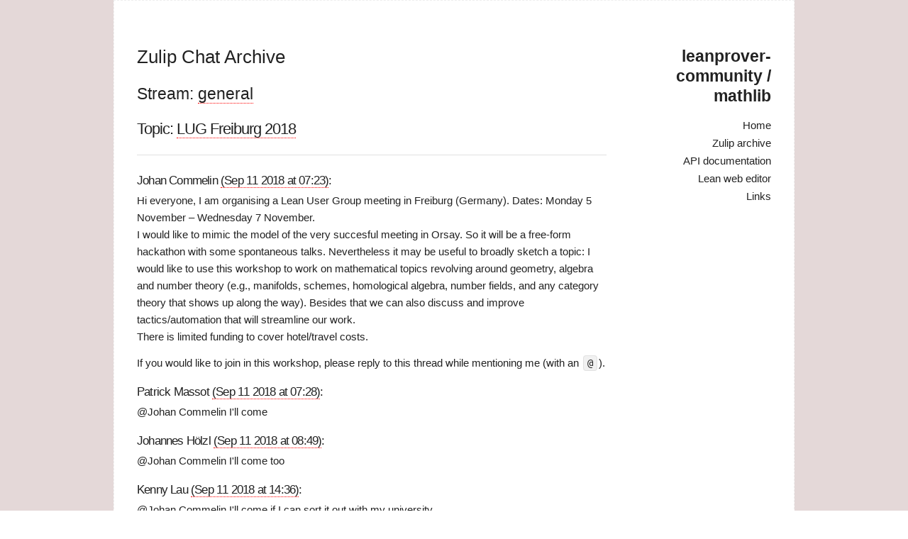

--- FILE ---
content_type: text/html; charset=utf-8
request_url: https://leanprover-community.github.io/archive/stream/113488-general/topic/LUG.20Freiburg.202018.html
body_size: 15378
content:
<!DOCTYPE html>
<html>
  <head>
  <meta charset="utf-8">
  <meta http-equiv="X-UA-Compatible" content="IE=edge">
  <meta name="viewport" content="width=device-width, initial-scale=1">

  <link rel="shortcut icon" href="https://leanprover-community.github.io/archive/assets/img/lean.ico">

  <title>Zulip Chat Archive</title>
  <meta name="description" content="The homepage for the mathlib library for the Lean theorem prover. Contains an archive of the Zulip chat for discussions about Lean and mathlib.
">

  <!-- todo: include this into main.css -->

  <link rel="stylesheet" href="https://leanprover-community.github.io/archive/css/main.css">
  <link rel="canonical" href="https://leanprover-community.github.io/archive/stream/113488-general/topic/LUG.20Freiburg.202018.html">
  <link rel="alternate" type="application/rss+xml" title="leanprover-community / mathlib" href="https://leanprover-community.github.io/archive/feed.xml">
  <script type="text/x-mathjax-config">
    MathJax.Hub.Config({
        extensions: ["tex2jax.js","mml2jax.js","MathMenu.js","MathZoom.js","AssistiveMML.js", "a11y/accessibility-menu.js"],
      jax: ["input/TeX","input/MathML","input/AsciiMath","output/CommonHTML"],
      tex2jax: {
        inlineMath: [ ['$$','$$'] ],
        processEscapes: true
      },
      TeX: {
        extensions: ["AMSmath.js","AMSsymbols.js","noErrors.js","noUndefined.js"]
      }
    });
  </script>
  <script type="text/javascript" async
    src="https://cdnjs.cloudflare.com/ajax/libs/mathjax/2.7.5/MathJax.js">
  </script>
</head>

  <body>
    <div class="page-content">
      <div class="container">
        <div class="three columns">
          <header class="site-header">

  <h2 class="logo"><a href="https://leanprover-community.github.io/">leanprover-community / mathlib</a></h2>

  <div class="nav">

    <label for="menu-toggle" class="menu-icon">
        <!--div data-icon="ei-navicon"></div-->
        <svg viewBox="0 0 18 15">
          <path fill="#424242" d="M18,1.484c0,0.82-0.665,1.484-1.484,1.484H1.484C0.665,2.969,0,2.304,0,1.484l0,0C0,0.665,0.665,0,1.484,0 h15.031C17.335,0,18,0.665,18,1.484L18,1.484z"/>
          <path fill="#424242" d="M18,7.516C18,8.335,17.335,9,16.516,9H1.484C0.665,9,0,8.335,0,7.516l0,0c0-0.82,0.665-1.484,1.484-1.484 h15.031C17.335,6.031,18,6.696,18,7.516L18,7.516z"/>
          <path fill="#424242" d="M18,13.516C18,14.335,17.335,15,16.516,15H1.484C0.665,15,0,14.335,0,13.516l0,0 c0-0.82,0.665-1.484,1.484-1.484h15.031C17.335,12.031,18,12.696,18,13.516L18,13.516z"/>
        </svg>
    </label>
    <input type="checkbox" id="menu-toggle">

    <div class="site-nav">
      <nav>
        <ul class="page-link">
          <li><a href="https://leanprover-community.github.io/">Home</a></li>
          <li><a href="https://leanprover-community.github.io/archive">Zulip archive</a></li>
          <li><a href="https://leanprover-community.github.io/mathlib_docs">API documentation</a></li>
          <li><a href="https://leanprover-community.github.io/lean-web-editor">Lean web editor</a></li>
          <li><a href="https://leanprover-community.github.io/links">Links</a></li>
        </ul>
      </nav>
    </div>

  </div>
</header>

        </div>

        <div class="nine columns" style="z-index:100;">
          <div class="wrapper">
            <article class="post">

  <header class="post-header">
    <a href="https://leanprover-community.github.io/archive"><h1 class="post-title">Zulip Chat Archive</h1></a>
  </header>

  <div class="article-content">
    <h2>Stream: <a href="https://leanprover-community.github.io/archive/stream/113488-general/index.html">general</a></h2>
<h3>Topic: <a href="https://leanprover-community.github.io/archive/stream/113488-general/topic/LUG.20Freiburg.202018.html">LUG Freiburg 2018</a></h3>

<hr>

<base href="https://leanprover.zulipchat.com">

<head><link href="/style.css" rel="stylesheet"></head>



<a name="133714386"></a>
<h4><a href="https://leanprover.zulipchat.com#narrow/stream/113488-general/topic/LUG%20Freiburg%202018/near/133714386" class="zl"></a> Johan Commelin <a href="https://leanprover-community.github.io/archive/stream/113488-general/topic/LUG.20Freiburg.202018.html#133714386">(Sep 11 2018 at 07:23)</a>:</h4>
<p>Hi everyone, I am organising a Lean User Group meeting in Freiburg (Germany). Dates: Monday 5 November – Wednesday 7 November.<br>
I would like to mimic the model of the very succesful meeting in Orsay. So it will be a free-form hackathon with some spontaneous talks. Nevertheless it may be useful to broadly sketch a topic: I would like to use this workshop to work on mathematical topics revolving around geometry, algebra and number theory (e.g., manifolds, schemes, homological algebra, number fields, and any category theory that shows up along the way). Besides that we can also discuss and improve tactics/automation that will streamline our work.<br>
There is limited funding to cover hotel/travel costs.</p>
<p>If you would like to join in this workshop, please reply to this thread while mentioning me (with an <code>@</code>).</p>



<a name="133714593"></a>
<h4><a href="https://leanprover.zulipchat.com#narrow/stream/113488-general/topic/LUG%20Freiburg%202018/near/133714593" class="zl"></a> Patrick Massot <a href="https://leanprover-community.github.io/archive/stream/113488-general/topic/LUG.20Freiburg.202018.html#133714593">(Sep 11 2018 at 07:28)</a>:</h4>
<p><span class="user-mention" data-user-id="112680">@Johan Commelin</span> I'll come</p>



<a name="133718009"></a>
<h4><a href="https://leanprover.zulipchat.com#narrow/stream/113488-general/topic/LUG%20Freiburg%202018/near/133718009" class="zl"></a> Johannes Hölzl <a href="https://leanprover-community.github.io/archive/stream/113488-general/topic/LUG.20Freiburg.202018.html#133718009">(Sep 11 2018 at 08:49)</a>:</h4>
<p><span class="user-mention" data-user-id="112680">@Johan Commelin</span> I'll come too</p>



<a name="133736756"></a>
<h4><a href="https://leanprover.zulipchat.com#narrow/stream/113488-general/topic/LUG%20Freiburg%202018/near/133736756" class="zl"></a> Kenny Lau <a href="https://leanprover-community.github.io/archive/stream/113488-general/topic/LUG.20Freiburg.202018.html#133736756">(Sep 11 2018 at 14:36)</a>:</h4>
<p><span class="user-mention" data-user-id="112680">@Johan Commelin</span> I'll come if I can sort it out with my university</p>



<a name="133736766"></a>
<h4><a href="https://leanprover.zulipchat.com#narrow/stream/113488-general/topic/LUG%20Freiburg%202018/near/133736766" class="zl"></a> Kenny Lau <a href="https://leanprover-community.github.io/archive/stream/113488-general/topic/LUG.20Freiburg.202018.html#133736766">(Sep 11 2018 at 14:37)</a>:</h4>
<p><span class="user-mention" data-user-id="110038">@Kevin Buzzard</span> how does this work?</p>



<a name="133737565"></a>
<h4><a href="https://leanprover.zulipchat.com#narrow/stream/113488-general/topic/LUG%20Freiburg%202018/near/133737565" class="zl"></a> Kevin Buzzard <a href="https://leanprover-community.github.io/archive/stream/113488-general/topic/LUG.20Freiburg.202018.html#133737565">(Sep 11 2018 at 14:47)</a>:</h4>
<p>The best thing to do is to keep it quiet and not announce that you will be taking three days off in the middle of term on a public forum. That way nobody will notice.</p>



<a name="133738187"></a>
<h4><a href="https://leanprover.zulipchat.com#narrow/stream/113488-general/topic/LUG%20Freiburg%202018/near/133738187" class="zl"></a> Kenny Lau <a href="https://leanprover-community.github.io/archive/stream/113488-general/topic/LUG.20Freiburg.202018.html#133738187">(Sep 11 2018 at 14:56)</a>:</h4>
<p>I see</p>



<a name="133887815"></a>
<h4><a href="https://leanprover.zulipchat.com#narrow/stream/113488-general/topic/LUG%20Freiburg%202018/near/133887815" class="zl"></a> Cyril Cohen <a href="https://leanprover-community.github.io/archive/stream/113488-general/topic/LUG.20Freiburg.202018.html#133887815">(Sep 13 2018 at 14:19)</a>:</h4>
<p><span class="user-mention" data-user-id="112680">@Johan Commelin</span> I am interested in coming.</p>



<a name="133888397"></a>
<h4><a href="https://leanprover.zulipchat.com#narrow/stream/113488-general/topic/LUG%20Freiburg%202018/near/133888397" class="zl"></a> Johan Commelin <a href="https://leanprover-community.github.io/archive/stream/113488-general/topic/LUG.20Freiburg.202018.html#133888397">(Sep 13 2018 at 14:26)</a>:</h4>
<p>Cool! I'm looking forward to meeting you.</p>



<a name="133941012"></a>
<h4><a href="https://leanprover.zulipchat.com#narrow/stream/113488-general/topic/LUG%20Freiburg%202018/near/133941012" class="zl"></a> Johan Commelin <a href="https://leanprover-community.github.io/archive/stream/113488-general/topic/LUG.20Freiburg.202018.html#133941012">(Sep 14 2018 at 09:18)</a>:</h4>
<p>Ok, I've passed your email addresses on to our secretary. You should receive an email soon, with details about hotel and/or travel reimbursements.</p>



<a name="133941015"></a>
<h4><a href="https://leanprover.zulipchat.com#narrow/stream/113488-general/topic/LUG%20Freiburg%202018/near/133941015" class="zl"></a> Johan Commelin <a href="https://leanprover-community.github.io/archive/stream/113488-general/topic/LUG.20Freiburg.202018.html#133941015">(Sep 14 2018 at 09:18)</a>:</h4>
<p>Don't book a hotel yourself. Our uni will do that for you.</p>



<a name="133941028"></a>
<h4><a href="https://leanprover.zulipchat.com#narrow/stream/113488-general/topic/LUG%20Freiburg%202018/near/133941028" class="zl"></a> Johan Commelin <a href="https://leanprover-community.github.io/archive/stream/113488-general/topic/LUG.20Freiburg.202018.html#133941028">(Sep 14 2018 at 09:19)</a>:</h4>
<p><span class="user-mention" data-user-id="110031">@Patrick Massot</span> <span class="user-mention" data-user-id="110294">@Johannes Hölzl</span> <span class="user-mention" data-user-id="110064">@Kenny Lau</span> <span class="user-mention" data-user-id="110193">@Cyril Cohen</span> <span class="emoji emoji-2b06" title="up">:up:</span></p>



<a name="133944497"></a>
<h4><a href="https://leanprover.zulipchat.com#narrow/stream/113488-general/topic/LUG%20Freiburg%202018/near/133944497" class="zl"></a> Tobias Grosser <a href="https://leanprover-community.github.io/archive/stream/113488-general/topic/LUG.20Freiburg.202018.html#133944497">(Sep 14 2018 at 10:51)</a>:</h4>
<p><span class="user-mention" data-user-id="112680">@Johan Commelin</span> I had to think a bit about this, but am also very interested in coming.</p>



<a name="133944514"></a>
<h4><a href="https://leanprover.zulipchat.com#narrow/stream/113488-general/topic/LUG%20Freiburg%202018/near/133944514" class="zl"></a> Tobias Grosser <a href="https://leanprover-community.github.io/archive/stream/113488-general/topic/LUG.20Freiburg.202018.html#133944514">(Sep 14 2018 at 10:51)</a>:</h4>
<p>Seems things could work out.</p>



<a name="133944784"></a>
<h4><a href="https://leanprover.zulipchat.com#narrow/stream/113488-general/topic/LUG%20Freiburg%202018/near/133944784" class="zl"></a> Cyril Cohen <a href="https://leanprover-community.github.io/archive/stream/113488-general/topic/LUG.20Freiburg.202018.html#133944784">(Sep 14 2018 at 10:57)</a>:</h4>
<blockquote>
<p>Ok, I've passed your email addresses on to our secretary. You should receive an email soon, with details about hotel and/or travel reimbursements.</p>
</blockquote>
<p>Woah great :)</p>



<a name="133946990"></a>
<h4><a href="https://leanprover.zulipchat.com#narrow/stream/113488-general/topic/LUG%20Freiburg%202018/near/133946990" class="zl"></a> Tobias Grosser <a href="https://leanprover-community.github.io/archive/stream/113488-general/topic/LUG.20Freiburg.202018.html#133946990">(Sep 14 2018 at 11:50)</a>:</h4>
<p><span class="user-mention" data-user-id="112680">@Johan Commelin</span> , anything specific you need from my side?</p>



<a name="133947192"></a>
<h4><a href="https://leanprover.zulipchat.com#narrow/stream/113488-general/topic/LUG%20Freiburg%202018/near/133947192" class="zl"></a> Johan Commelin <a href="https://leanprover-community.github.io/archive/stream/113488-general/topic/LUG.20Freiburg.202018.html#133947192">(Sep 14 2018 at 11:54)</a>:</h4>
<p>No, I think it's fine now. Our secretary will contact you somewhere next week.</p>



<a name="134152694"></a>
<h4><a href="https://leanprover.zulipchat.com#narrow/stream/113488-general/topic/LUG%20Freiburg%202018/near/134152694" class="zl"></a> Johan Commelin <a href="https://leanprover-community.github.io/archive/stream/113488-general/topic/LUG.20Freiburg.202018.html#134152694">(Sep 18 2018 at 08:26)</a>:</h4>
<p>Our secretary just informed me that she has booked hotel rooms for you. You should get an email with details anytime soon.</p>



<a name="134153779"></a>
<h4><a href="https://leanprover.zulipchat.com#narrow/stream/113488-general/topic/LUG%20Freiburg%202018/near/134153779" class="zl"></a> Johannes Hölzl <a href="https://leanprover-community.github.io/archive/stream/113488-general/topic/LUG.20Freiburg.202018.html#134153779">(Sep 18 2018 at 08:54)</a>:</h4>
<p>I got the mail</p>



<a name="134154376"></a>
<h4><a href="https://leanprover.zulipchat.com#narrow/stream/113488-general/topic/LUG%20Freiburg%202018/near/134154376" class="zl"></a> Cyril Cohen <a href="https://leanprover-community.github.io/archive/stream/113488-general/topic/LUG.20Freiburg.202018.html#134154376">(Sep 18 2018 at 09:09)</a>:</h4>
<p>I got it too, thanks! Would you know at what time the meeting ends on wednesday?</p>



<a name="134154384"></a>
<h4><a href="https://leanprover.zulipchat.com#narrow/stream/113488-general/topic/LUG%20Freiburg%202018/near/134154384" class="zl"></a> Johan Commelin <a href="https://leanprover-community.github.io/archive/stream/113488-general/topic/LUG.20Freiburg.202018.html#134154384">(Sep 18 2018 at 09:09)</a>:</h4>
<p>Whenever you want to leave <span class="emoji emoji-1f606" title="lol">:lol:</span> No fixed closing times.</p>



<a name="134154392"></a>
<h4><a href="https://leanprover.zulipchat.com#narrow/stream/113488-general/topic/LUG%20Freiburg%202018/near/134154392" class="zl"></a> Johan Commelin <a href="https://leanprover-community.github.io/archive/stream/113488-general/topic/LUG.20Freiburg.202018.html#134154392">(Sep 18 2018 at 09:09)</a>:</h4>
<p>We could discuss what most people are planning to do, in this thread...</p>



<a name="134155740"></a>
<h4><a href="https://leanprover.zulipchat.com#narrow/stream/113488-general/topic/LUG%20Freiburg%202018/near/134155740" class="zl"></a> Johannes Hölzl <a href="https://leanprover-community.github.io/archive/stream/113488-general/topic/LUG.20Freiburg.202018.html#134155740">(Sep 18 2018 at 09:43)</a>:</h4>
<p>On Wednesday I will leave around 16h from the station (this is the only direct connection Freiburg -&gt; Amsterdam)</p>



<a name="134156130"></a>
<h4><a href="https://leanprover.zulipchat.com#narrow/stream/113488-general/topic/LUG%20Freiburg%202018/near/134156130" class="zl"></a> Rob Lewis <a href="https://leanprover-community.github.io/archive/stream/113488-general/topic/LUG.20Freiburg.202018.html#134156130">(Sep 18 2018 at 09:53)</a>:</h4>
<p>Then I assume I'll be on the same train as Johannes.</p>



<a name="134229539"></a>
<h4><a href="https://leanprover.zulipchat.com#narrow/stream/113488-general/topic/LUG%20Freiburg%202018/near/134229539" class="zl"></a> Patrick Massot <a href="https://leanprover-community.github.io/archive/stream/113488-general/topic/LUG.20Freiburg.202018.html#134229539">(Sep 19 2018 at 12:42)</a>:</h4>
<blockquote>
<p>Our secretary just informed me that she has booked hotel rooms for you. You should get an email with details anytime soon.</p>
</blockquote>
<p>I think I didn't get anything</p>



<a name="134229544"></a>
<h4><a href="https://leanprover.zulipchat.com#narrow/stream/113488-general/topic/LUG%20Freiburg%202018/near/134229544" class="zl"></a> Patrick Massot <a href="https://leanprover-community.github.io/archive/stream/113488-general/topic/LUG.20Freiburg.202018.html#134229544">(Sep 19 2018 at 12:43)</a>:</h4>
<p><span class="user-mention" data-user-id="112680">@Johan Commelin</span></p>



<a name="134230733"></a>
<h4><a href="https://leanprover.zulipchat.com#narrow/stream/113488-general/topic/LUG%20Freiburg%202018/near/134230733" class="zl"></a> Johan Commelin <a href="https://leanprover-community.github.io/archive/stream/113488-general/topic/LUG.20Freiburg.202018.html#134230733">(Sep 19 2018 at 13:07)</a>:</h4>
<p><span class="user-mention" data-user-id="110031">@Patrick Massot</span>  I asked the secretary to resend the email.</p>



<a name="134230790"></a>
<h4><a href="https://leanprover.zulipchat.com#narrow/stream/113488-general/topic/LUG%20Freiburg%202018/near/134230790" class="zl"></a> Patrick Massot <a href="https://leanprover-community.github.io/archive/stream/113488-general/topic/LUG.20Freiburg.202018.html#134230790">(Sep 19 2018 at 13:08)</a>:</h4>
<p>To which email address?</p>



<a name="134533503"></a>
<h4><a href="https://leanprover.zulipchat.com#narrow/stream/113488-general/topic/LUG%20Freiburg%202018/near/134533503" class="zl"></a> Cyril Cohen <a href="https://leanprover-community.github.io/archive/stream/113488-general/topic/LUG.20Freiburg.202018.html#134533503">(Sep 24 2018 at 15:31)</a>:</h4>
<p>Hi everyone! On Wednesday I will depart at 15:55 from the airport (this is the only flight back to Nice), I guess I will need to leave Freiburg arount 13:00?<br>
<span class="user-mention" data-user-id="112680">@Johan Commelin</span>  Would you know a reliable way to go from BSL EuroAirport to Freibourg kind of late on Sunday evening (the plane lands at 22:10 if it is not late)?</p>



<a name="134533900"></a>
<h4><a href="https://leanprover.zulipchat.com#narrow/stream/113488-general/topic/LUG%20Freiburg%202018/near/134533900" class="zl"></a> Johan Commelin <a href="https://leanprover-community.github.io/archive/stream/113488-general/topic/LUG.20Freiburg.202018.html#134533900">(Sep 24 2018 at 15:37)</a>:</h4>
<p><span class="user-mention" data-user-id="110193">@Cyril Cohen</span> I think it should be possible to go from the airport to Basel's train station. And from there I expect regular trains to Freiburg till at least midnight. But I don't have any experience with this...</p>



<a name="134534829"></a>
<h4><a href="https://leanprover.zulipchat.com#narrow/stream/113488-general/topic/LUG%20Freiburg%202018/near/134534829" class="zl"></a> Cyril Cohen <a href="https://leanprover-community.github.io/archive/stream/113488-general/topic/LUG.20Freiburg.202018.html#134534829">(Sep 24 2018 at 15:51)</a>:</h4>
<p><span class="user-mention" data-user-id="112680">@Johan Commelin</span> Ok, thanks, I'm looking into it.</p>



<a name="134540456"></a>
<h4><a href="https://leanprover.zulipchat.com#narrow/stream/113488-general/topic/LUG%20Freiburg%202018/near/134540456" class="zl"></a> Patrick Massot <a href="https://leanprover-community.github.io/archive/stream/113488-general/topic/LUG.20Freiburg.202018.html#134540456">(Sep 24 2018 at 17:32)</a>:</h4>
<p><span class="emoji emoji-1f914" title="thinking">:thinking:</span> Johan told me the airport was unusable, so I took train tickets</p>



<a name="134578422"></a>
<h4><a href="https://leanprover.zulipchat.com#narrow/stream/113488-general/topic/LUG%20Freiburg%202018/near/134578422" class="zl"></a> Cyril Cohen <a href="https://leanprover-community.github.io/archive/stream/113488-general/topic/LUG.20Freiburg.202018.html#134578422">(Sep 25 2018 at 06:53)</a>:</h4>
<p><span class="user-mention" data-user-id="110031">@Patrick Massot</span> From Nice I do not have much choice: the shortest train ride is still almost 9h long... so I'd rather fly to a unusable airport <span class="emoji emoji-1f602" title="joy">:joy:</span></p>



<a name="135137587"></a>
<h4><a href="https://leanprover.zulipchat.com#narrow/stream/113488-general/topic/LUG%20Freiburg%202018/near/135137587" class="zl"></a> Kenny Lau <a href="https://leanprover-community.github.io/archive/stream/113488-general/topic/LUG.20Freiburg.202018.html#135137587">(Oct 03 2018 at 22:23)</a>:</h4>
<p>what are the starting/ending times?</p>



<a name="135155081"></a>
<h4><a href="https://leanprover.zulipchat.com#narrow/stream/113488-general/topic/LUG%20Freiburg%202018/near/135155081" class="zl"></a> Johan Commelin <a href="https://leanprover-community.github.io/archive/stream/113488-general/topic/LUG.20Freiburg.202018.html#135155081">(Oct 04 2018 at 06:38)</a>:</h4>
<p>Well, there is no strict schedule. But in Orsay we used to start at around 09.00 AM. (That is Central European Time, for those of us used to Hong Kong time zones). I think you should go for dinner earlier than in Paris. The German restaurants aren't used to people coming for dinner after 20.00. On Wednesday you should just leave whenever your travel schedule requires you to go.</p>



<a name="136336695"></a>
<h4><a href="https://leanprover.zulipchat.com#narrow/stream/113488-general/topic/LUG%20Freiburg%202018/near/136336695" class="zl"></a> Johan Commelin <a href="https://leanprover-community.github.io/archive/stream/113488-general/topic/LUG.20Freiburg.202018.html#136336695">(Oct 23 2018 at 13:29)</a>:</h4>
<p>The first week of November is rapidly approaching. In the initial post in this thread, I outlined what I thought would be nice topics for this meeting.</p>
<blockquote>
<p>I would like to use this workshop to work on mathematical topics revolving around geometry, algebra and number theory (e.g., manifolds, schemes, homological algebra, number fields, and any category theory that shows up along the way). Besides that we can also discuss and improve tactics/automation that will streamline our work.</p>
</blockquote>
<p><span class="user-mention" data-user-id="122318">@Tobias Grosser</span> has indicated that he would like to work on Presburger arithmetic. Some people in the department have shown some interest, and might want to drop by. So it we might have to showcase the proof of the infinitude of primes a couple of times (-; If there are other things that people would like to coordinate or prepare in advance, I think now would be a good time to discuss it.</p>



<a name="136336796"></a>
<h4><a href="https://leanprover.zulipchat.com#narrow/stream/113488-general/topic/LUG%20Freiburg%202018/near/136336796" class="zl"></a> Johan Commelin <a href="https://leanprover-community.github.io/archive/stream/113488-general/topic/LUG.20Freiburg.202018.html#136336796">(Oct 23 2018 at 13:30)</a>:</h4>
<p>I can also announce the room where we will be meeting: <code>SR 232 (II. OG/Stochastik)</code>. My office is in room 425.</p>



<a name="136338039"></a>
<h4><a href="https://leanprover.zulipchat.com#narrow/stream/113488-general/topic/LUG%20Freiburg%202018/near/136338039" class="zl"></a> Rob Lewis <a href="https://leanprover-community.github.io/archive/stream/113488-general/topic/LUG.20Freiburg.202018.html#136338039">(Oct 23 2018 at 13:54)</a>:</h4>
<p>What time are people planning to get in on Sunday? I'll be in Strasbourg that weekend and it looks like there are plenty of connections. Should we plan on dinner Sunday night?</p>



<a name="136338183"></a>
<h4><a href="https://leanprover.zulipchat.com#narrow/stream/113488-general/topic/LUG%20Freiburg%202018/near/136338183" class="zl"></a> Johan Commelin <a href="https://leanprover-community.github.io/archive/stream/113488-general/topic/LUG.20Freiburg.202018.html#136338183">(Oct 23 2018 at 13:57)</a>:</h4>
<blockquote>
<p>I can also announce the room where we will be meeting: <code>SR 232 (II. OG/Stochastik)</code>. My office is in room 425.</p>
</blockquote>
<p>Maybe I should also mention which building <span class="emoji emoji-1f606" title="lol">:lol:</span><br>
It's the mathematics institute: Ernst–Zermelo Straße 1. <a href="https://www.openstreetmap.org/?mlat=48.00080&amp;mlon=7.84597#map=17/48.00080/7.84597" target="_blank" title="https://www.openstreetmap.org/?mlat=48.00080&amp;mlon=7.84597#map=17/48.00080/7.84597">map</a></p>



<a name="136338199"></a>
<h4><a href="https://leanprover.zulipchat.com#narrow/stream/113488-general/topic/LUG%20Freiburg%202018/near/136338199" class="zl"></a> Johan Commelin <a href="https://leanprover-community.github.io/archive/stream/113488-general/topic/LUG.20Freiburg.202018.html#136338199">(Oct 23 2018 at 13:57)</a>:</h4>
<p>This is a 5-minute walk from the main station.</p>



<a name="136351433"></a>
<h4><a href="https://leanprover.zulipchat.com#narrow/stream/113488-general/topic/LUG%20Freiburg%202018/near/136351433" class="zl"></a> Tobias Grosser <a href="https://leanprover-community.github.io/archive/stream/113488-general/topic/LUG.20Freiburg.202018.html#136351433">(Oct 23 2018 at 17:18)</a>:</h4>
<p>I will be around 16:00 in Freiburg.</p>



<a name="136351434"></a>
<h4><a href="https://leanprover.zulipchat.com#narrow/stream/113488-general/topic/LUG%20Freiburg%202018/near/136351434" class="zl"></a> Tobias Grosser <a href="https://leanprover-community.github.io/archive/stream/113488-general/topic/LUG.20Freiburg.202018.html#136351434">(Oct 23 2018 at 17:18)</a>:</h4>
<p>Would be great to meet for dinner.</p>



<a name="136351474"></a>
<h4><a href="https://leanprover.zulipchat.com#narrow/stream/113488-general/topic/LUG%20Freiburg%202018/near/136351474" class="zl"></a> Tobias Grosser <a href="https://leanprover-community.github.io/archive/stream/113488-general/topic/LUG.20Freiburg.202018.html#136351474">(Oct 23 2018 at 17:19)</a>:</h4>
<p>Yes, I would very much like to discuss Presburger arithmetic.</p>



<a name="136351546"></a>
<h4><a href="https://leanprover.zulipchat.com#narrow/stream/113488-general/topic/LUG%20Freiburg%202018/near/136351546" class="zl"></a> Tobias Grosser <a href="https://leanprover-community.github.io/archive/stream/113488-general/topic/LUG.20Freiburg.202018.html#136351546">(Oct 23 2018 at 17:20)</a>:</h4>
<p>Just to get an idea, who would be interested in discussing decision procedures for Presburger arithmetic?</p>



<a name="136351589"></a>
<h4><a href="https://leanprover.zulipchat.com#narrow/stream/113488-general/topic/LUG%20Freiburg%202018/near/136351589" class="zl"></a> Tobias Grosser <a href="https://leanprover-community.github.io/archive/stream/113488-general/topic/LUG.20Freiburg.202018.html#136351589">(Oct 23 2018 at 17:21)</a>:</h4>
<p>In case there is some interest, I could try to prepare a small documents of things I would like to discuss and potentially useful paper references.</p>



<a name="136385252"></a>
<h4><a href="https://leanprover.zulipchat.com#narrow/stream/113488-general/topic/LUG%20Freiburg%202018/near/136385252" class="zl"></a> Johan Commelin <a href="https://leanprover-community.github.io/archive/stream/113488-general/topic/LUG.20Freiburg.202018.html#136385252">(Oct 24 2018 at 04:02)</a>:</h4>
<p>I am certainly interested in understanding the roadmap. I'm probably not really qualified for in-depth contributions.</p>



<a name="136870815"></a>
<h4><a href="https://leanprover.zulipchat.com#narrow/stream/113488-general/topic/LUG%20Freiburg%202018/near/136870815" class="zl"></a> Johan Commelin <a href="https://leanprover-community.github.io/archive/stream/113488-general/topic/LUG.20Freiburg.202018.html#136870815">(Oct 31 2018 at 18:20)</a>:</h4>
<p>Just wanted to let the other participants know that <span class="user-mention" data-user-id="128547">@Michael Jendrusch</span> from Heidelberg is also joining!</p>



<a name="137025313"></a>
<h4><a href="https://leanprover.zulipchat.com#narrow/stream/113488-general/topic/LUG%20Freiburg%202018/near/137025313" class="zl"></a> Johan Commelin <a href="https://leanprover-community.github.io/archive/stream/113488-general/topic/LUG.20Freiburg.202018.html#137025313">(Nov 02 2018 at 13:43)</a>:</h4>
<p>I just checked out the room (232) that we will be in. There are two blackboards, a whiteboard and a projector (beamer). There is a VGA cable, but I didn't see an HDMI cable. There are plenty wall sockets. (If you want to showcase something, and you need HDMI, please take your own cable with you. Otherwise, I can try to find one somewhere.)</p>



<a name="137131488"></a>
<h4><a href="https://leanprover.zulipchat.com#narrow/stream/113488-general/topic/LUG%20Freiburg%202018/near/137131488" class="zl"></a> Kenny Lau <a href="https://leanprover-community.github.io/archive/stream/113488-general/topic/LUG.20Freiburg.202018.html#137131488">(Nov 03 2018 at 22:40)</a>:</h4>
<p>Should we meet on Sunday as well?</p>



<a name="137148052"></a>
<h4><a href="https://leanprover.zulipchat.com#narrow/stream/113488-general/topic/LUG%20Freiburg%202018/near/137148052" class="zl"></a> Johannes Hölzl <a href="https://leanprover-community.github.io/archive/stream/113488-general/topic/LUG.20Freiburg.202018.html#137148052">(Nov 04 2018 at 08:31)</a>:</h4>
<p>Yes, we can meet! I guess I will be in Freiburg in the early afternoon. Rob should be at the hotel at 7pm.</p>



<a name="137152332"></a>
<h4><a href="https://leanprover.zulipchat.com#narrow/stream/113488-general/topic/LUG%20Freiburg%202018/near/137152332" class="zl"></a> Patrick Massot <a href="https://leanprover-community.github.io/archive/stream/113488-general/topic/LUG.20Freiburg.202018.html#137152332">(Nov 04 2018 at 11:10)</a>:</h4>
<p>I'll arrive at 9pm, so I guess we'll meet tomorrow morning. Are we all in the same hotel? I'm at Apart Hotel Mathildenstraße 14. Do we have a starting time tomorrow morning?</p>



<a name="137153175"></a>
<h4><a href="https://leanprover.zulipchat.com#narrow/stream/113488-general/topic/LUG%20Freiburg%202018/near/137153175" class="zl"></a> Johan Commelin <a href="https://leanprover-community.github.io/archive/stream/113488-general/topic/LUG.20Freiburg.202018.html#137153175">(Nov 04 2018 at 11:41)</a>:</h4>
<p>I live in a little village south of Freiburg, so I won't meet you today. I'll be at the institute tomorrow morning at 8.30. I'm fine with starting at 9.00, like in Orsay.</p>



<a name="137154067"></a>
<h4><a href="https://leanprover.zulipchat.com#narrow/stream/113488-general/topic/LUG%20Freiburg%202018/near/137154067" class="zl"></a> Tobias Grosser <a href="https://leanprover-community.github.io/archive/stream/113488-general/topic/LUG.20Freiburg.202018.html#137154067">(Nov 04 2018 at 12:10)</a>:</h4>
<p>I will be there from 5ish. Happy to go for dinner</p>



<a name="137155104"></a>
<h4><a href="https://leanprover.zulipchat.com#narrow/stream/113488-general/topic/LUG%20Freiburg%202018/near/137155104" class="zl"></a> Kenny Lau <a href="https://leanprover-community.github.io/archive/stream/113488-general/topic/LUG.20Freiburg.202018.html#137155104">(Nov 04 2018 at 12:46)</a>:</h4>
<p>I might arrive on monday</p>



<a name="137155672"></a>
<h4><a href="https://leanprover.zulipchat.com#narrow/stream/113488-general/topic/LUG%20Freiburg%202018/near/137155672" class="zl"></a> Tobias Grosser <a href="https://leanprover-community.github.io/archive/stream/113488-general/topic/LUG.20Freiburg.202018.html#137155672">(Nov 04 2018 at 13:06)</a>:</h4>
<p><span class="user-mention" data-user-id="110064">@Kenny Lau</span>, is this last-minute booking?</p>



<a name="137156529"></a>
<h4><a href="https://leanprover.zulipchat.com#narrow/stream/113488-general/topic/LUG%20Freiburg%202018/near/137156529" class="zl"></a> Kenny Lau <a href="https://leanprover-community.github.io/archive/stream/113488-general/topic/LUG.20Freiburg.202018.html#137156529">(Nov 04 2018 at 13:38)</a>:</h4>
<p>mostly</p>



<a name="137157800"></a>
<h4><a href="https://leanprover.zulipchat.com#narrow/stream/113488-general/topic/LUG%20Freiburg%202018/near/137157800" class="zl"></a> Johannes Hölzl <a href="https://leanprover-community.github.io/archive/stream/113488-general/topic/LUG.20Freiburg.202018.html#137157800">(Nov 04 2018 at 14:24)</a>:</h4>
<p><span class="user-mention" data-user-id="122318">@Tobias Grosser</span> we can meet for dinner at around 7pm? Then <span class="user-mention" data-user-id="110596">@Rob Lewis</span> is also in Freiburg.<br>
<span class="user-mention" data-user-id="110031">@Patrick Massot</span> I'm also at the Apart Hotel.</p>



<a name="137158186"></a>
<h4><a href="https://leanprover.zulipchat.com#narrow/stream/113488-general/topic/LUG%20Freiburg%202018/near/137158186" class="zl"></a> Tobias Grosser <a href="https://leanprover-community.github.io/archive/stream/113488-general/topic/LUG.20Freiburg.202018.html#137158186">(Nov 04 2018 at 14:38)</a>:</h4>
<p>I am also at Apart Hotel. <span class="user-mention" data-user-id="110294">@Johannes Hölzl</span>, should we meet in the lobby at 19:00?</p>



<a name="137158984"></a>
<h4><a href="https://leanprover.zulipchat.com#narrow/stream/113488-general/topic/LUG%20Freiburg%202018/near/137158984" class="zl"></a> Patrick Massot <a href="https://leanprover-community.github.io/archive/stream/113488-general/topic/LUG.20Freiburg.202018.html#137158984">(Nov 04 2018 at 15:06)</a>:</h4>
<p>Johan, I don't mind starting at 9 but your memories are wrong, in Orsay we started at 10 on the first day.</p>



<a name="137159079"></a>
<h4><a href="https://leanprover.zulipchat.com#narrow/stream/113488-general/topic/LUG%20Freiburg%202018/near/137159079" class="zl"></a> Patrick Massot <a href="https://leanprover-community.github.io/archive/stream/113488-general/topic/LUG.20Freiburg.202018.html#137159079">(Nov 04 2018 at 15:10)</a>:</h4>
<p>Johannes, I guess I'll see you during breakfast around 8:30 then.</p>



<a name="137159495"></a>
<h4><a href="https://leanprover.zulipchat.com#narrow/stream/113488-general/topic/LUG%20Freiburg%202018/near/137159495" class="zl"></a> Kevin Buzzard <a href="https://leanprover-community.github.io/archive/stream/113488-general/topic/LUG.20Freiburg.202018.html#137159495">(Nov 04 2018 at 15:22)</a>:</h4>
<blockquote>
<p>Johan, I don't mind starting at 9 but your memories are wrong, in Orsay we started at 10 on the first day.</p>
</blockquote>
<p>Surely all we can deduce is that _someone's_ memories are wrong...</p>



<a name="137159913"></a>
<h4><a href="https://leanprover.zulipchat.com#narrow/stream/113488-general/topic/LUG%20Freiburg%202018/near/137159913" class="zl"></a> Johan Commelin <a href="https://leanprover-community.github.io/archive/stream/113488-general/topic/LUG.20Freiburg.202018.html#137159913">(Nov 04 2018 at 15:34)</a>:</h4>
<p>I am quite sure that my memory is wrong. If I recall correctly, that happens quite often to me.</p>



<a name="137163397"></a>
<h4><a href="https://leanprover.zulipchat.com#narrow/stream/113488-general/topic/LUG%20Freiburg%202018/near/137163397" class="zl"></a> Michael Jendrusch <a href="https://leanprover-community.github.io/archive/stream/113488-general/topic/LUG.20Freiburg.202018.html#137163397">(Nov 04 2018 at 17:02)</a>:</h4>
<p>Hi, I'm also joining the workshop and though I suppose I'm quite late with introductions, I'll introduce myself either way.<br>
I'm Michael, a student from Heidelberg. I am mostly doing machine learning on medical and biological imaging data (I come from a CS / biology background). I've started learning Lean a while ago (and have been lurking on Zulip for some time) for a project where we're formalizing biological protocols on top of microfluidic devices in terms of (symmetric monoidal) categories, so I'm trying to wrap my head around code generation and proof automation for defining types representing symmetric monoidal categories in terms of some generating objects and morphisms.</p>
<p>Anyway, I've arrived at the Hotel in Freiburg and I'm looking forward to the workshop.</p>



<a name="137165787"></a>
<h4><a href="https://leanprover.zulipchat.com#narrow/stream/113488-general/topic/LUG%20Freiburg%202018/near/137165787" class="zl"></a> Kevin Buzzard <a href="https://leanprover-community.github.io/archive/stream/113488-general/topic/LUG.20Freiburg.202018.html#137165787">(Nov 04 2018 at 18:13)</a>:</h4>
<p>Can you just explain (to a pure mathematician) what biology has to do with symmetric monoidal categories? I last went to a biology class about 30 years ago by the way.</p>



<a name="137170354"></a>
<h4><a href="https://leanprover.zulipchat.com#narrow/stream/113488-general/topic/LUG%20Freiburg%202018/near/137170354" class="zl"></a> Patrick Massot <a href="https://leanprover-community.github.io/archive/stream/113488-general/topic/LUG.20Freiburg.202018.html#137170354">(Nov 04 2018 at 20:41)</a>:</h4>
<p>I love hotels having eduroam wifi!</p>



<a name="137170412"></a>
<h4><a href="https://leanprover.zulipchat.com#narrow/stream/113488-general/topic/LUG%20Freiburg%202018/near/137170412" class="zl"></a> Patrick Massot <a href="https://leanprover-community.github.io/archive/stream/113488-general/topic/LUG.20Freiburg.202018.html#137170412">(Nov 04 2018 at 20:42)</a>:</h4>
<p>and the German touch: the room has the standard water boiler <em>and</em> a beer bottle opener</p>



<a name="137171642"></a>
<h4><a href="https://leanprover.zulipchat.com#narrow/stream/113488-general/topic/LUG%20Freiburg%202018/near/137171642" class="zl"></a> Johannes Hölzl <a href="https://leanprover-community.github.io/archive/stream/113488-general/topic/LUG.20Freiburg.202018.html#137171642">(Nov 04 2018 at 21:18)</a>:</h4>
<p>Hm, there is no eduroam in my room :-( I need to write down passwords, like a caveman</p>



<a name="137171654"></a>
<h4><a href="https://leanprover.zulipchat.com#narrow/stream/113488-general/topic/LUG%20Freiburg%202018/near/137171654" class="zl"></a> Johannes Hölzl <a href="https://leanprover-community.github.io/archive/stream/113488-general/topic/LUG.20Freiburg.202018.html#137171654">(Nov 04 2018 at 21:19)</a>:</h4>
<p>So it looks like everybody staying in the hotel will meet at 8:30 for breakfast and then we visit Johann</p>



<a name="137172450"></a>
<h4><a href="https://leanprover.zulipchat.com#narrow/stream/113488-general/topic/LUG%20Freiburg%202018/near/137172450" class="zl"></a> Michael Jendrusch <a href="https://leanprover-community.github.io/archive/stream/113488-general/topic/LUG.20Freiburg.202018.html#137172450">(Nov 04 2018 at 21:45)</a>:</h4>
<blockquote>
<p>Can you just explain (to a pure mathematician) what biology has to do with symmetric monoidal categories? I last went to a biology class about 30 years ago by the way.</p>
</blockquote>
<p>It's not really biology as much as it is microfluidics, where you can have some sample inlets or outlets (objects), together with ways to connect inlets with outlets, such as plain channels, mixers, etc., which do different things to the sample flowing through them (morphisms). Then you can "connect" the outlets of one microfluidic device to the inlets of of another (composition), or put two microfluidic devices next to each other (tensor product). The braiding is exchanging the order of two in- or outlets, which should satisfy the laws for a symmetric monoidal category. As you can flip the directionality of many microfluidic elements in a way that makes sense, you also get a dagger structure for many interesting subsets of what is possible with microfluidics.<br>
Then you have a symmetric monoidal (dagger-) category which gives the syntax of the subset of microfluidics you're interested in and you can give semantics as a functor from that monoidal category to a more meaningful category, say a category of dynamical systems.<br>
Also, there is this whole thing with interpreting biological processes as reaction networks, where you have some proteins and metabolites (objects), with reactions (morphisms) between them, where the outputs of some reactions may be the inputs of another (composition) and multiple reactions may happen in parallel (tensor product), and then you have some functors to give semantics to those reaction networks.</p>



<a name="137173148"></a>
<h4><a href="https://leanprover.zulipchat.com#narrow/stream/113488-general/topic/LUG%20Freiburg%202018/near/137173148" class="zl"></a> David Michael Roberts <a href="https://leanprover-community.github.io/archive/stream/113488-general/topic/LUG.20Freiburg.202018.html#137173148">(Nov 04 2018 at 22:08)</a>:</h4>
<p>To add more to <span class="user-mention" data-user-id="128547">@Michael Jendrusch</span> 's comment, the work of John Baez and collaborators recently has been heavily focused on treating 'network theory' (in a very broad sense) using categories: <a href="http://math.ucr.edu/home/baez/networks/" target="_blank" title="http://math.ucr.edu/home/baez/networks/">http://math.ucr.edu/home/baez/networks/</a></p>



<a name="137174247"></a>
<h4><a href="https://leanprover.zulipchat.com#narrow/stream/113488-general/topic/LUG%20Freiburg%202018/near/137174247" class="zl"></a> Kenny Lau <a href="https://leanprover-community.github.io/archive/stream/113488-general/topic/LUG.20Freiburg.202018.html#137174247">(Nov 04 2018 at 22:46)</a>:</h4>
<p>I finally arrived to the hotel</p>



<a name="137175940"></a>
<h4><a href="https://leanprover.zulipchat.com#narrow/stream/113488-general/topic/LUG%20Freiburg%202018/near/137175940" class="zl"></a> Scott Morrison <a href="https://leanprover-community.github.io/archive/stream/113488-general/topic/LUG.20Freiburg.202018.html#137175940">(Nov 04 2018 at 23:46)</a>:</h4>
<p>On the subject of the surprising appearances of category theory in "applied" fields; Fong and Spivak's new text "Seven sketches in compositionality" is quite amazing.</p>



<a name="137175944"></a>
<h4><a href="https://leanprover.zulipchat.com#narrow/stream/113488-general/topic/LUG%20Freiburg%202018/near/137175944" class="zl"></a> Scott Morrison <a href="https://leanprover-community.github.io/archive/stream/113488-general/topic/LUG.20Freiburg.202018.html#137175944">(Nov 04 2018 at 23:47)</a>:</h4>
<p>As an example, one of its chapters is called "Electric circuits: Hypergraph categories and operads"</p>



<a name="145304801"></a>
<h4><a href="https://leanprover.zulipchat.com#narrow/stream/113488-general/topic/LUG%20Freiburg%202018/near/145304801" class="zl"></a> Cyril Cohen <a href="https://leanprover-community.github.io/archive/stream/113488-general/topic/LUG.20Freiburg.202018.html#145304801">(Nov 05 2018 at 07:20)</a>:</h4>
<p>Hallo, I'm at the breakfast</p>



<a name="145304826"></a>
<h4><a href="https://leanprover.zulipchat.com#narrow/stream/113488-general/topic/LUG%20Freiburg%202018/near/145304826" class="zl"></a> Kenny Lau <a href="https://leanprover-community.github.io/archive/stream/113488-general/topic/LUG.20Freiburg.202018.html#145304826">(Nov 05 2018 at 07:21)</a>:</h4>
<p>ich bin auch fertig</p>



<a name="146042746"></a>
<h4><a href="https://leanprover.zulipchat.com#narrow/stream/113488-general/topic/LUG%20Freiburg%202018/near/146042746" class="zl"></a> Mario Carneiro <a href="https://leanprover-community.github.io/archive/stream/113488-general/topic/LUG.20Freiburg.202018.html#146042746">(Nov 05 2018 at 07:26)</a>:</h4>
<p>I looked up use of "fertig" and it means "ready" and also "exhausted"... seems confusing</p>



<a name="146043176"></a>
<h4><a href="https://leanprover.zulipchat.com#narrow/stream/113488-general/topic/LUG%20Freiburg%202018/near/146043176" class="zl"></a> Johan Commelin <a href="https://leanprover-community.github.io/archive/stream/113488-general/topic/LUG.20Freiburg.202018.html#146043176">(Nov 05 2018 at 07:41)</a>:</h4>
<p>Lol, in this context it definitely means "I'm ready (to go)"</p>



<a name="146044961"></a>
<h4><a href="https://leanprover.zulipchat.com#narrow/stream/113488-general/topic/LUG%20Freiburg%202018/near/146044961" class="zl"></a> Kenny Lau <a href="https://leanprover-community.github.io/archive/stream/113488-general/topic/LUG.20Freiburg.202018.html#146044961">(Nov 05 2018 at 08:33)</a>:</h4>
<p>Johannes is now lecturing about how to review PR's (and potentially accept a few of them).</p>



<a name="146045271"></a>
<h4><a href="https://leanprover.zulipchat.com#narrow/stream/113488-general/topic/LUG%20Freiburg%202018/near/146045271" class="zl"></a> Mario Carneiro <a href="https://leanprover-community.github.io/archive/stream/113488-general/topic/LUG.20Freiburg.202018.html#146045271">(Nov 05 2018 at 08:42)</a>:</h4>
<p>vids plz</p>



<a name="146045275"></a>
<h4><a href="https://leanprover.zulipchat.com#narrow/stream/113488-general/topic/LUG%20Freiburg%202018/near/146045275" class="zl"></a> Kenny Lau <a href="https://leanprover-community.github.io/archive/stream/113488-general/topic/LUG.20Freiburg.202018.html#146045275">(Nov 05 2018 at 08:42)</a>:</h4>
<p>do you have skype?</p>



<a name="146045278"></a>
<h4><a href="https://leanprover.zulipchat.com#narrow/stream/113488-general/topic/LUG%20Freiburg%202018/near/146045278" class="zl"></a> Kenny Lau <a href="https://leanprover-community.github.io/archive/stream/113488-general/topic/LUG.20Freiburg.202018.html#146045278">(Nov 05 2018 at 08:42)</a>:</h4>
<p>I'm skyping Kevin Buzzard now</p>



<a name="146045286"></a>
<h4><a href="https://leanprover.zulipchat.com#narrow/stream/113488-general/topic/LUG%20Freiburg%202018/near/146045286" class="zl"></a> Kenny Lau <a href="https://leanprover-community.github.io/archive/stream/113488-general/topic/LUG.20Freiburg.202018.html#146045286">(Nov 05 2018 at 08:43)</a>:</h4>
<p>but I can also accommodate you</p>



<a name="146783499"></a>
<h4><a href="https://leanprover.zulipchat.com#narrow/stream/113488-general/topic/LUG%20Freiburg%202018/near/146783499" class="zl"></a> Mario Carneiro <a href="https://leanprover-community.github.io/archive/stream/113488-general/topic/LUG.20Freiburg.202018.html#146783499">(Nov 05 2018 at 08:55)</a>:</h4>
<p>ok, I am @di..gama, but if you have vid setup you should record instead so others can see it</p>



<a name="146784041"></a>
<h4><a href="https://leanprover.zulipchat.com#narrow/stream/113488-general/topic/LUG%20Freiburg%202018/near/146784041" class="zl"></a> Cyril Cohen <a href="https://leanprover-community.github.io/archive/stream/113488-general/topic/LUG.20Freiburg.202018.html#146784041">(Nov 05 2018 at 09:10)</a>:</h4>
<p>We are currently looking at <a href="https://t.co/K6iX1lo6z5" target="_blank" title="https://t.co/K6iX1lo6z5">https://t.co/K6iX1lo6z5</a></p>



<a name="146784096"></a>
<h4><a href="https://leanprover.zulipchat.com#narrow/stream/113488-general/topic/LUG%20Freiburg%202018/near/146784096" class="zl"></a> Sebastian Ullrich <a href="https://leanprover-community.github.io/archive/stream/113488-general/topic/LUG.20Freiburg.202018.html#146784096">(Nov 05 2018 at 09:12)</a>:</h4>
<p>:)</p>



<a name="146784109"></a>
<h4><a href="https://leanprover.zulipchat.com#narrow/stream/113488-general/topic/LUG%20Freiburg%202018/near/146784109" class="zl"></a> Mario Carneiro <a href="https://leanprover-community.github.io/archive/stream/113488-general/topic/LUG.20Freiburg.202018.html#146784109">(Nov 05 2018 at 09:12)</a>:</h4>
<p>lol, isn't this his presentation for lean together? spoilers...</p>



<a name="146784383"></a>
<h4><a href="https://leanprover.zulipchat.com#narrow/stream/113488-general/topic/LUG%20Freiburg%202018/near/146784383" class="zl"></a> Sebastian Ullrich <a href="https://leanprover-community.github.io/archive/stream/113488-general/topic/LUG.20Freiburg.202018.html#146784383">(Nov 05 2018 at 09:20)</a>:</h4>
<p>Eh, that one should probably have a slightly different focus (externals instead of internals) if I don't get lazy...</p>



<a name="146787684"></a>
<h4><a href="https://leanprover.zulipchat.com#narrow/stream/113488-general/topic/LUG%20Freiburg%202018/near/146787684" class="zl"></a> Scott Morrison <a href="https://leanprover-community.github.io/archive/stream/113488-general/topic/LUG.20Freiburg.202018.html#146787684">(Nov 05 2018 at 10:37)</a>:</h4>
<p>Just read the slides, <span class="user-mention" data-user-id="110024">@Sebastian Ullrich</span>, looks fantastic! :-)</p>



<a name="146791987"></a>
<h4><a href="https://leanprover.zulipchat.com#narrow/stream/113488-general/topic/LUG%20Freiburg%202018/near/146791987" class="zl"></a> Keeley Hoek <a href="https://leanprover-community.github.io/archive/stream/113488-general/topic/LUG.20Freiburg.202018.html#146791987">(Nov 05 2018 at 12:28)</a>:</h4>
<p>I'M EXCITED<br>
I think time will measure my excitement but I'm still excited!</p>



<a name="146806196"></a>
<h4><a href="https://leanprover.zulipchat.com#narrow/stream/113488-general/topic/LUG%20Freiburg%202018/near/146806196" class="zl"></a> Johan Commelin <a href="https://leanprover-community.github.io/archive/stream/113488-general/topic/LUG.20Freiburg.202018.html#146806196">(Nov 05 2018 at 16:18)</a>:</h4>
<p>I hereby officially declare the first day of this workshop to be a Great Success™.</p>



<a name="146807988"></a>
<h4><a href="https://leanprover.zulipchat.com#narrow/stream/113488-general/topic/LUG%20Freiburg%202018/near/146807988" class="zl"></a> Kenny Lau <a href="https://leanprover-community.github.io/archive/stream/113488-general/topic/LUG.20Freiburg.202018.html#146807988">(Nov 05 2018 at 16:47)</a>:</h4>
<p><a href="/user_uploads/3121/cvOGDwiOVIzOfrVWynms9QjS/2018-11-05-1.png" target="_blank" title="2018-11-05-1.png">2018-11-05-1.png</a></p>
<div class="message_inline_image"><a href="/user_uploads/3121/cvOGDwiOVIzOfrVWynms9QjS/2018-11-05-1.png" target="_blank" title="2018-11-05-1.png"><img src="/user_uploads/3121/cvOGDwiOVIzOfrVWynms9QjS/2018-11-05-1.png"></a></div>



<a name="146807994"></a>
<h4><a href="https://leanprover.zulipchat.com#narrow/stream/113488-general/topic/LUG%20Freiburg%202018/near/146807994" class="zl"></a> Kenny Lau <a href="https://leanprover-community.github.io/archive/stream/113488-general/topic/LUG.20Freiburg.202018.html#146807994">(Nov 05 2018 at 16:47)</a>:</h4>
<p>one merge every 3 minutes!</p>



<a name="146809614"></a>
<h4><a href="https://leanprover.zulipchat.com#narrow/stream/113488-general/topic/LUG%20Freiburg%202018/near/146809614" class="zl"></a> Johan Commelin <a href="https://leanprover-community.github.io/archive/stream/113488-general/topic/LUG.20Freiburg.202018.html#146809614">(Nov 05 2018 at 17:13)</a>:</h4>
<p>Just look at this: <a href="https://github.com/leanprover/mathlib/pulse/daily" target="_blank" title="https://github.com/leanprover/mathlib/pulse/daily">https://github.com/leanprover/mathlib/pulse/daily</a></p>



<a name="146813208"></a>
<h4><a href="https://leanprover.zulipchat.com#narrow/stream/113488-general/topic/LUG%20Freiburg%202018/near/146813208" class="zl"></a> Johan Commelin <a href="https://leanprover-community.github.io/archive/stream/113488-general/topic/LUG.20Freiburg.202018.html#146813208">(Nov 05 2018 at 18:18)</a>:</h4>
<p><span class="emoji emoji-1f514" title="bell">:bell:</span>  Don't forget to compile the latest mathlib tonight (-; Otherwise you'll have to be waiting the first hour tomorrow morning... your computers are all in for some serious learning of new stuff. <span class="emoji emoji-1f606" title="lol">:lol:</span> <span class="emoji emoji-1f393" title="graduate">:graduate:</span></p>



<a name="146813625"></a>
<h4><a href="https://leanprover.zulipchat.com#narrow/stream/113488-general/topic/LUG%20Freiburg%202018/near/146813625" class="zl"></a> Mario Carneiro <a href="https://leanprover-community.github.io/archive/stream/113488-general/topic/LUG.20Freiburg.202018.html#146813625">(Nov 05 2018 at 18:25)</a>:</h4>
<p>plus one of the 15 or so PRs that was merged had a bug, and now mathlib is broken</p>



<a name="146813918"></a>
<h4><a href="https://leanprover.zulipchat.com#narrow/stream/113488-general/topic/LUG%20Freiburg%202018/near/146813918" class="zl"></a> Mario Carneiro <a href="https://leanprover-community.github.io/archive/stream/113488-general/topic/LUG.20Freiburg.202018.html#146813918">(Nov 05 2018 at 18:30)</a>:</h4>
<p>*was broken</p>



<a name="146820024"></a>
<h4><a href="https://leanprover.zulipchat.com#narrow/stream/113488-general/topic/LUG%20Freiburg%202018/near/146820024" class="zl"></a> Kenny Lau <a href="https://leanprover-community.github.io/archive/stream/113488-general/topic/LUG.20Freiburg.202018.html#146820024">(Nov 05 2018 at 20:01)</a>:</h4>
<p>so do we have some goals to achieve?</p>



<a name="146820247"></a>
<h4><a href="https://leanprover.zulipchat.com#narrow/stream/113488-general/topic/LUG%20Freiburg%202018/near/146820247" class="zl"></a> Johan Commelin <a href="https://leanprover-community.github.io/archive/stream/113488-general/topic/LUG.20Freiburg.202018.html#146820247">(Nov 05 2018 at 20:04)</a>:</h4>
<p>[ ] Hilbert basis<br>
[ ] Sheaves<br>
[ ] Manifolds<br>
[ ] Limits/colimts<br>
[ ] Adjoint functors</p>



<a name="146822226"></a>
<h4><a href="https://leanprover.zulipchat.com#narrow/stream/113488-general/topic/LUG%20Freiburg%202018/near/146822226" class="zl"></a> Kevin Buzzard <a href="https://leanprover-community.github.io/archive/stream/113488-general/topic/LUG.20Freiburg.202018.html#146822226">(Nov 05 2018 at 20:39)</a>:</h4>
<p>Galois theory, algebraic closure, perfectoid spaces, existence of non-cyclic groups</p>



<a name="146832289"></a>
<h4><a href="https://leanprover.zulipchat.com#narrow/stream/113488-general/topic/LUG%20Freiburg%202018/near/146832289" class="zl"></a> Kenny Lau <a href="https://leanprover-community.github.io/archive/stream/113488-general/topic/LUG.20Freiburg.202018.html#146832289">(Nov 05 2018 at 23:23)</a>:</h4>
<p>even my trick of making a copy and ensuring little changes still can't make the compilation faster...</p>



<a name="146849206"></a>
<h4><a href="https://leanprover.zulipchat.com#narrow/stream/113488-general/topic/LUG%20Freiburg%202018/near/146849206" class="zl"></a> Mario Carneiro <a href="https://leanprover-community.github.io/archive/stream/113488-general/topic/LUG.20Freiburg.202018.html#146849206">(Nov 06 2018 at 07:01)</a>:</h4>
<p>I'm going to sleep now, but I've got something for you guys to puzzle over tomorrow: <a href="https://github.com/leanprover/mathlib/compare/master...leanprover-community:pfilter" target="_blank" title="https://github.com/leanprover/mathlib/compare/master...leanprover-community:pfilter">leanprover-community/pfilter</a> is beginning work on generalizing filters to preorders. <span class="user-mention" data-user-id="110294">@Johannes Hölzl</span> if you have any ideas for how all your lifting and monad stuff works when separating the two levels of sets out, I'd like to hear it. I have not figured out what the new version of <code>join</code> has to do with the old one (which has a different type - <code>filter (filter A)</code> becomes <code>pfilter (set (pfilter A))</code> which is not obviously related to <code>pfilter (pfilter A)</code>, which is something new).</p>



<a name="146850005"></a>
<h4><a href="https://leanprover.zulipchat.com#narrow/stream/113488-general/topic/LUG%20Freiburg%202018/near/146850005" class="zl"></a> Johan Commelin <a href="https://leanprover-community.github.io/archive/stream/113488-general/topic/LUG.20Freiburg.202018.html#146850005">(Nov 06 2018 at 07:27)</a>:</h4>
<p>Good morning and sleep tight!</p>



<a name="146926124"></a>
<h4><a href="https://leanprover.zulipchat.com#narrow/stream/113488-general/topic/LUG%20Freiburg%202018/near/146926124" class="zl"></a> Kenny Lau <a href="https://leanprover-community.github.io/archive/stream/113488-general/topic/LUG.20Freiburg.202018.html#146926124">(Nov 07 2018 at 08:23)</a>:</h4>
<p><span class="user-mention" data-user-id="112680">@Johan Commelin</span> veele dank voor de workshop, and thanks to everyone for teaching me German and French :p</p>



<a name="146928852"></a>
<h4><a href="https://leanprover.zulipchat.com#narrow/stream/113488-general/topic/LUG%20Freiburg%202018/near/146928852" class="zl"></a> Kenny Lau <a href="https://leanprover-community.github.io/archive/stream/113488-general/topic/LUG.20Freiburg.202018.html#146928852">(Nov 07 2018 at 09:31)</a>:</h4>
<p>(why is nobody online?) <span class="user-mention" data-user-id="110294">@Johannes Hölzl</span> asked me if a(b+c) = ab+ac for ideals, and I said no at the time, but I have since realized that it is actually true, and I have pushed my proof. In other news, German trains are nice to work in!</p>



<a name="146928980"></a>
<h4><a href="https://leanprover.zulipchat.com#narrow/stream/113488-general/topic/LUG%20Freiburg%202018/near/146928980" class="zl"></a> Kevin Buzzard <a href="https://leanprover-community.github.io/archive/stream/113488-general/topic/LUG.20Freiburg.202018.html#146928980">(Nov 07 2018 at 09:34)</a>:</h4>
<p>Yes, this is true. The thing that's basically never true for ideals is additive cancellation: I+J=I+K is a long way from J=K, e.g. (n)+(m)=(gcd(m,n)) in int, so (2)+(3)=(2)+(5)=(1).</p>



<a name="146929010"></a>
<h4><a href="https://leanprover.zulipchat.com#narrow/stream/113488-general/topic/LUG%20Freiburg%202018/near/146929010" class="zl"></a> Kenny Lau <a href="https://leanprover-community.github.io/archive/stream/113488-general/topic/LUG.20Freiburg.202018.html#146929010">(Nov 07 2018 at 09:35)</a>:</h4>
<p>you guys need to be more productive!</p>



<a name="146929015"></a>
<h4><a href="https://leanprover.zulipchat.com#narrow/stream/113488-general/topic/LUG%20Freiburg%202018/near/146929015" class="zl"></a> Kevin Buzzard <a href="https://leanprover-community.github.io/archive/stream/113488-general/topic/LUG.20Freiburg.202018.html#146929015">(Nov 07 2018 at 09:35)</a>:</h4>
<p>Multiplicative cancellation is sometimes true, but only in the 1-dimensional case, e.g. integers of a number field or Dedekind domains more generally (e.g. PID's) or when the underlying ideal you're trying to cancel is locally free of rank 1 (e.g. principal when R is an integral domain)</p>



<a name="146929096"></a>
<h4><a href="https://leanprover.zulipchat.com#narrow/stream/113488-general/topic/LUG%20Freiburg%202018/near/146929096" class="zl"></a> Kenny Lau <a href="https://leanprover-community.github.io/archive/stream/113488-general/topic/LUG.20Freiburg.202018.html#146929096">(Nov 07 2018 at 09:36)</a>:</h4>
<p>feel free to comment on the PR</p>



<a name="146929097"></a>
<h4><a href="https://leanprover.zulipchat.com#narrow/stream/113488-general/topic/LUG%20Freiburg%202018/near/146929097" class="zl"></a> Kevin Buzzard <a href="https://leanprover-community.github.io/archive/stream/113488-general/topic/LUG.20Freiburg.202018.html#146929097">(Nov 07 2018 at 09:36)</a>:</h4>
<p>us guys have got to prepare lectures, go to committee meetings, organise meetings with MSc and PhD students, run seminars, cook for our family etc etc. You have no idea how much work is involved in being a grown-up</p>



<a name="146929107"></a>
<h4><a href="https://leanprover.zulipchat.com#narrow/stream/113488-general/topic/LUG%20Freiburg%202018/near/146929107" class="zl"></a> Kenny Lau <a href="https://leanprover-community.github.io/archive/stream/113488-general/topic/LUG.20Freiburg.202018.html#146929107">(Nov 07 2018 at 09:36)</a>:</h4>
<p>I mean, the people in the workshop</p>



<a name="146929120"></a>
<h4><a href="https://leanprover.zulipchat.com#narrow/stream/113488-general/topic/LUG%20Freiburg%202018/near/146929120" class="zl"></a> Kenny Lau <a href="https://leanprover-community.github.io/archive/stream/113488-general/topic/LUG.20Freiburg.202018.html#146929120">(Nov 07 2018 at 09:37)</a>:</h4>
<p>I'm the only one leaving at 10, they're all staying there for a while longer!</p>



<a name="146929144"></a>
<h4><a href="https://leanprover.zulipchat.com#narrow/stream/113488-general/topic/LUG%20Freiburg%202018/near/146929144" class="zl"></a> Kevin Buzzard <a href="https://leanprover-community.github.io/archive/stream/113488-general/topic/LUG.20Freiburg.202018.html#146929144">(Nov 07 2018 at 09:37)</a>:</h4>
<p>They might have to do the same :-) Every night in Paris I had to leave with Patrick and spend the evening doing admin (organising interviews for a PhD studentship and dealing with emails etc)</p>



<a name="146929224"></a>
<h4><a href="https://leanprover.zulipchat.com#narrow/stream/113488-general/topic/LUG%20Freiburg%202018/near/146929224" class="zl"></a> Kenny Lau <a href="https://leanprover-community.github.io/archive/stream/113488-general/topic/LUG.20Freiburg.202018.html#146929224">(Nov 07 2018 at 09:39)</a>:</h4>
<p>well they're already there, as they have already commented on my PR</p>



<a name="146929645"></a>
<h4><a href="https://leanprover.zulipchat.com#narrow/stream/113488-general/topic/LUG%20Freiburg%202018/near/146929645" class="zl"></a> Kenny Lau <a href="https://leanprover-community.github.io/archive/stream/113488-general/topic/LUG.20Freiburg.202018.html#146929645">(Nov 07 2018 at 09:48)</a>:</h4>
<p>see you guys in the next train (if there is wifi!)</p>



<a name="146931023"></a>
<h4><a href="https://leanprover.zulipchat.com#narrow/stream/113488-general/topic/LUG%20Freiburg%202018/near/146931023" class="zl"></a> Johan Commelin <a href="https://leanprover-community.github.io/archive/stream/113488-general/topic/LUG.20Freiburg.202018.html#146931023">(Nov 07 2018 at 10:22)</a>:</h4>
<p>We've been watching <span class="user-mention" data-user-id="110193">@Cyril Cohen</span> give a demo of SSreflect. It looks really powerful. And the good news: in principal we can have this in Lean (4?) as well.</p>



<a name="146931075"></a>
<h4><a href="https://leanprover.zulipchat.com#narrow/stream/113488-general/topic/LUG%20Freiburg%202018/near/146931075" class="zl"></a> Scott Morrison <a href="https://leanprover-community.github.io/archive/stream/113488-general/topic/LUG.20Freiburg.202018.html#146931075">(Nov 07 2018 at 10:24)</a>:</h4>
<p>Oh, I would have liked to have seen that.</p>



<a name="146932483"></a>
<h4><a href="https://leanprover.zulipchat.com#narrow/stream/113488-general/topic/LUG%20Freiburg%202018/near/146932483" class="zl"></a> Kenny Lau <a href="https://leanprover-community.github.io/archive/stream/113488-general/topic/LUG.20Freiburg.202018.html#146932483">(Nov 07 2018 at 10:59)</a>:</h4>
<p>you should have come! :p</p>



<a name="146934578"></a>
<h4><a href="https://leanprover.zulipchat.com#narrow/stream/113488-general/topic/LUG%20Freiburg%202018/near/146934578" class="zl"></a> Tobias Grosser <a href="https://leanprover-community.github.io/archive/stream/113488-general/topic/LUG.20Freiburg.202018.html#146934578">(Nov 07 2018 at 11:48)</a>:</h4>
<p>Dear all, thank you so much for this interesting visit. I am very much looking forward to the next lean meeting!</p>



<a name="146934884"></a>
<h4><a href="https://leanprover.zulipchat.com#narrow/stream/113488-general/topic/LUG%20Freiburg%202018/near/146934884" class="zl"></a> Cyril Cohen <a href="https://leanprover-community.github.io/archive/stream/113488-general/topic/LUG.20Freiburg.202018.html#146934884">(Nov 07 2018 at 11:56)</a>:</h4>
<p>Thank you all very much for your warm welcone. And also for teaching me how to use lean. I am really interested in continuing my experiments and also coming to the next lean meeting.</p>



<a name="146936138"></a>
<h4><a href="https://leanprover.zulipchat.com#narrow/stream/113488-general/topic/LUG%20Freiburg%202018/near/146936138" class="zl"></a> Johannes Hölzl <a href="https://leanprover-community.github.io/archive/stream/113488-general/topic/LUG.20Freiburg.202018.html#146936138">(Nov 07 2018 at 12:28)</a>:</h4>
<p><span class="user-mention" data-user-id="110193">@Cyril Cohen</span> w.r.t to <code>param</code>: The constructor types provided to <code>add_inductive</code> refer to the type using already the constant to be defined. So the name map would be just: <code>bool</code> -&gt; <code>const `bool uparams</code></p>



<a name="146936372"></a>
<h4><a href="https://leanprover.zulipchat.com#narrow/stream/113488-general/topic/LUG%20Freiburg%202018/near/146936372" class="zl"></a> Cyril Cohen <a href="https://leanprover-community.github.io/archive/stream/113488-general/topic/LUG.20Freiburg.202018.html#146936372">(Nov 07 2018 at 12:33)</a>:</h4>
<p><span class="user-mention" data-user-id="110294">@Johannes Hölzl</span> yes I figured that out and completed the translation.<br>
Now, is there a way to assign the result of a <code>run_cmd</code> to a variable (in order to propagate the translation table around?)</p>



<a name="146936424"></a>
<h4><a href="https://leanprover.zulipchat.com#narrow/stream/113488-general/topic/LUG%20Freiburg%202018/near/146936424" class="zl"></a> Cyril Cohen <a href="https://leanprover-community.github.io/archive/stream/113488-general/topic/LUG.20Freiburg.202018.html#146936424">(Nov 07 2018 at 12:34)</a>:</h4>
<p>(and I pushed the result if you want to have a look)</p>



<a name="146936430"></a>
<h4><a href="https://leanprover.zulipchat.com#narrow/stream/113488-general/topic/LUG%20Freiburg%202018/near/146936430" class="zl"></a> Johannes Hölzl <a href="https://leanprover-community.github.io/archive/stream/113488-general/topic/LUG.20Freiburg.202018.html#146936430">(Nov 07 2018 at 12:34)</a>:</h4>
<p>You can use attributes</p>



<a name="146936459"></a>
<h4><a href="https://leanprover.zulipchat.com#narrow/stream/113488-general/topic/LUG%20Freiburg%202018/near/146936459" class="zl"></a> Cyril Cohen <a href="https://leanprover-community.github.io/archive/stream/113488-general/topic/LUG.20Freiburg.202018.html#146936459">(Nov 07 2018 at 12:35)</a>:</h4>
<p><span class="user-mention" data-user-id="110294">@Johannes Hölzl</span> can you point me towards a tutorial, or a (documented) example?</p>



<a name="146936460"></a>
<h4><a href="https://leanprover.zulipchat.com#narrow/stream/113488-general/topic/LUG%20Freiburg%202018/near/146936460" class="zl"></a> Johannes Hölzl <a href="https://leanprover-community.github.io/archive/stream/113488-general/topic/LUG.20Freiburg.202018.html#146936460">(Nov 07 2018 at 12:35)</a>:</h4>
<p>so attributes are named databases which associates a list of theorems (and optional data) to each attribute.</p>



<a name="146936470"></a>
<h4><a href="https://leanprover.zulipchat.com#narrow/stream/113488-general/topic/LUG%20Freiburg%202018/near/146936470" class="zl"></a> Johannes Hölzl <a href="https://leanprover-community.github.io/archive/stream/113488-general/topic/LUG.20Freiburg.202018.html#146936470">(Nov 07 2018 at 12:35)</a>:</h4>
<p>first, they are defined in <code>lean/library/init/meta/attribute.lean</code></p>



<a name="146936567"></a>
<h4><a href="https://leanprover.zulipchat.com#narrow/stream/113488-general/topic/LUG%20Freiburg%202018/near/146936567" class="zl"></a> Johannes Hölzl <a href="https://leanprover-community.github.io/archive/stream/113488-general/topic/LUG.20Freiburg.202018.html#146936567">(Nov 07 2018 at 12:37)</a>:</h4>
<p>you set up a new attribute using:</p>
<div class="codehilite"><pre><span></span><span class="bp">@</span><span class="o">[</span><span class="n">user_attribute</span><span class="o">]</span>
<span class="n">meta</span> <span class="n">def</span> <span class="n">mono_rules</span> <span class="o">:</span> <span class="n">user_attribute</span> <span class="o">:=</span>
<span class="o">{</span> <span class="n">name</span> <span class="o">:=</span> <span class="bp">`</span><span class="n">mono_rules</span><span class="o">,</span>
  <span class="n">descr</span> <span class="o">:=</span> <span class="s2">&quot;lemmas usable to prove monotonicity&quot;</span> <span class="o">}</span>
<span class="n">attribute</span> <span class="o">[</span><span class="n">mono_rules</span><span class="o">]</span> <span class="n">add_le_add</span> <span class="n">mul_le_mul_of_nonneg_right</span>
</pre></div>



<a name="146936618"></a>
<h4><a href="https://leanprover.zulipchat.com#narrow/stream/113488-general/topic/LUG%20Freiburg%202018/near/146936618" class="zl"></a> Johannes Hölzl <a href="https://leanprover-community.github.io/archive/stream/113488-general/topic/LUG.20Freiburg.202018.html#146936618">(Nov 07 2018 at 12:38)</a>:</h4>
<p>I guess you want to associated the paramtricity relation to the type using the attribute?!</p>



<a name="146936826"></a>
<h4><a href="https://leanprover.zulipchat.com#narrow/stream/113488-general/topic/LUG%20Freiburg%202018/near/146936826" class="zl"></a> Rob Lewis <a href="https://leanprover-community.github.io/archive/stream/113488-general/topic/LUG.20Freiburg.202018.html#146936826">(Nov 07 2018 at 12:43)</a>:</h4>
<p>I think it's even better to use cached attributes here, if I understand the situation right. I'll try to set it up in a few min.</p>



<a name="146937713"></a>
<h4><a href="https://leanprover.zulipchat.com#narrow/stream/113488-general/topic/LUG%20Freiburg%202018/near/146937713" class="zl"></a> Cyril Cohen <a href="https://leanprover-community.github.io/archive/stream/113488-general/topic/LUG.20Freiburg.202018.html#146937713">(Nov 07 2018 at 12:59)</a>:</h4>
<p>I want to replace a "current" <code>consts</code> map after each call to <code>param2.inductive</code></p>



<a name="146938063"></a>
<h4><a href="https://leanprover.zulipchat.com#narrow/stream/113488-general/topic/LUG%20Freiburg%202018/near/146938063" class="zl"></a> Rob Lewis <a href="https://leanprover-community.github.io/archive/stream/113488-general/topic/LUG.20Freiburg.202018.html#146938063">(Nov 07 2018 at 13:05)</a>:</h4>
<p>Do you want <code>param2.inductive</code> to take <code>consts</code> as an argument, or generate the current map automatically?</p>



<a name="146938152"></a>
<h4><a href="https://leanprover.zulipchat.com#narrow/stream/113488-general/topic/LUG%20Freiburg%202018/near/146938152" class="zl"></a> Rob Lewis <a href="https://leanprover-community.github.io/archive/stream/113488-general/topic/LUG.20Freiburg.202018.html#146938152">(Nov 07 2018 at 13:07)</a>:</h4>
<p>Wait, this shouldn't matter. You won't be calling <code>param2.inductive</code> manually, right?</p>



<a name="146938536"></a>
<h4><a href="https://leanprover.zulipchat.com#narrow/stream/113488-general/topic/LUG%20Freiburg%202018/near/146938536" class="zl"></a> Rob Lewis <a href="https://leanprover-community.github.io/archive/stream/113488-general/topic/LUG.20Freiburg.202018.html#146938536">(Nov 07 2018 at 13:13)</a>:</h4>
<p>Just pushed something, is this roughly what you need? You'll probably want to change it a bit.</p>



<a name="146938728"></a>
<h4><a href="https://leanprover.zulipchat.com#narrow/stream/113488-general/topic/LUG%20Freiburg%202018/near/146938728" class="zl"></a> Cyril Cohen <a href="https://leanprover-community.github.io/archive/stream/113488-general/topic/LUG.20Freiburg.202018.html#146938728">(Nov 07 2018 at 13:16)</a>:</h4>
<p><span class="user-mention" data-user-id="110596">@Rob Lewis</span> I'll take a look and tell you.</p>



<a name="146938754"></a>
<h4><a href="https://leanprover.zulipchat.com#narrow/stream/113488-general/topic/LUG%20Freiburg%202018/near/146938754" class="zl"></a> Cyril Cohen <a href="https://leanprover-community.github.io/archive/stream/113488-general/topic/LUG.20Freiburg.202018.html#146938754">(Nov 07 2018 at 13:17)</a>:</h4>
<p>I just need to go through security first.</p>



<a name="146940510"></a>
<h4><a href="https://leanprover.zulipchat.com#narrow/stream/113488-general/topic/LUG%20Freiburg%202018/near/146940510" class="zl"></a> Cyril Cohen <a href="https://leanprover-community.github.io/archive/stream/113488-general/topic/LUG.20Freiburg.202018.html#146940510">(Nov 07 2018 at 13:48)</a>:</h4>
<p><span class="user-mention" data-user-id="110596">@Rob Lewis</span> I think I understand. Should I replace the argument <code>consts</code> of all my functions by <code>parametricity_attr.get_cache</code>?</p>



<a name="146940552"></a>
<h4><a href="https://leanprover.zulipchat.com#narrow/stream/113488-general/topic/LUG%20Freiburg%202018/near/146940552" class="zl"></a> Rob Lewis <a href="https://leanprover-community.github.io/archive/stream/113488-general/topic/LUG.20Freiburg.202018.html#146940552">(Nov 07 2018 at 13:49)</a>:</h4>
<p>Yep, but it might take a little refactoring, since <code>parametricity_attr</code> depends on some of those functions.</p>



<a name="146957143"></a>
<h4><a href="https://leanprover.zulipchat.com#narrow/stream/113488-general/topic/LUG%20Freiburg%202018/near/146957143" class="zl"></a> Jeremy Avigad <a href="https://leanprover-community.github.io/archive/stream/113488-general/topic/LUG.20Freiburg.202018.html#146957143">(Nov 07 2018 at 14:47)</a>:</h4>
<p><span class="user-mention" data-user-id="110193">@Cyril Cohen</span> Welcome to the dark side. We definitely want to steal all your mathcomp work on analysis, and it will be great to have your help.</p>



<a name="146963681"></a>
<h4><a href="https://leanprover.zulipchat.com#narrow/stream/113488-general/topic/LUG%20Freiburg%202018/near/146963681" class="zl"></a> Jeremy Avigad <a href="https://leanprover-community.github.io/archive/stream/113488-general/topic/LUG.20Freiburg.202018.html#146963681">(Nov 07 2018 at 14:57)</a>:</h4>
<p>(We can also steal ideas from his work on homology: <a href="https://perso.crans.org/cohen/papers/fpmods.pdf" target="_blank" title="https://perso.crans.org/cohen/papers/fpmods.pdf">https://perso.crans.org/cohen/papers/fpmods.pdf</a>, <a href="https://perso.crans.org/cohen/papers/slides_fpmodules_marelle.pdf" target="_blank" title="https://perso.crans.org/cohen/papers/slides_fpmodules_marelle.pdf">https://perso.crans.org/cohen/papers/slides_fpmodules_marelle.pdf</a>.)</p>



<a name="146964727"></a>
<h4><a href="https://leanprover.zulipchat.com#narrow/stream/113488-general/topic/LUG%20Freiburg%202018/near/146964727" class="zl"></a> Rob Lewis <a href="https://leanprover-community.github.io/archive/stream/113488-general/topic/LUG.20Freiburg.202018.html#146964727">(Nov 07 2018 at 15:13)</a>:</h4>
<p><span class="user-mention" data-user-id="112680">@Johan Commelin</span> Let me add to the expressions of thanks for hosting this! It was both fun and productive, a good combo.</p>



<a name="146964833"></a>
<h4><a href="https://leanprover.zulipchat.com#narrow/stream/113488-general/topic/LUG%20Freiburg%202018/near/146964833" class="zl"></a> Johan Commelin <a href="https://leanprover-community.github.io/archive/stream/113488-general/topic/LUG.20Freiburg.202018.html#146964833">(Nov 07 2018 at 15:14)</a>:</h4>
<p>Can I deduce from this that you caught your train and that it has wifi?</p>



<a name="146964882"></a>
<h4><a href="https://leanprover.zulipchat.com#narrow/stream/113488-general/topic/LUG%20Freiburg%202018/near/146964882" class="zl"></a> Patrick Massot <a href="https://leanprover-community.github.io/archive/stream/113488-general/topic/LUG.20Freiburg.202018.html#146964882">(Nov 07 2018 at 15:15)</a>:</h4>
<p>Yes !</p>



<a name="146964954"></a>
<h4><a href="https://leanprover.zulipchat.com#narrow/stream/113488-general/topic/LUG%20Freiburg%202018/near/146964954" class="zl"></a> Patrick Massot <a href="https://leanprover-community.github.io/archive/stream/113488-general/topic/LUG.20Freiburg.202018.html#146964954">(Nov 07 2018 at 15:16)</a>:</h4>
<p>And thank you very much for hosting this!</p>



<a name="146965308"></a>
<h4><a href="https://leanprover.zulipchat.com#narrow/stream/113488-general/topic/LUG%20Freiburg%202018/near/146965308" class="zl"></a> Patrick Massot <a href="https://leanprover-community.github.io/archive/stream/113488-general/topic/LUG.20Freiburg.202018.html#146965308">(Nov 07 2018 at 15:21)</a>:</h4>
<p><span class="user-mention" data-user-id="110865">@Jeremy Avigad</span> we already started porting <a href="https://github.com/math-comp/analysis/blob/master/landau.v" target="_blank" title="https://github.com/math-comp/analysis/blob/master/landau.v">https://github.com/math-comp/analysis/blob/master/landau.v</a></p>



<a name="146967764"></a>
<h4><a href="https://leanprover.zulipchat.com#narrow/stream/113488-general/topic/LUG%20Freiburg%202018/near/146967764" class="zl"></a> Johan Commelin <a href="https://leanprover-community.github.io/archive/stream/113488-general/topic/LUG.20Freiburg.202018.html#146967764">(Nov 07 2018 at 15:56)</a>:</h4>
<p><a href="/user_uploads/3121/nydTT3qUNjeleJcm99PjgZRn/LUG_Freiburg_insights.png" target="_blank" title="LUG_Freiburg_insights.png">LUG_Freiburg_insights.png</a></p>
<div class="message_inline_image"><a href="/user_uploads/3121/nydTT3qUNjeleJcm99PjgZRn/LUG_Freiburg_insights.png" target="_blank" title="LUG_Freiburg_insights.png"><img src="/user_uploads/3121/nydTT3qUNjeleJcm99PjgZRn/LUG_Freiburg_insights.png"></a></div>



<a name="146967780"></a>
<h4><a href="https://leanprover.zulipchat.com#narrow/stream/113488-general/topic/LUG%20Freiburg%202018/near/146967780" class="zl"></a> Johan Commelin <a href="https://leanprover-community.github.io/archive/stream/113488-general/topic/LUG.20Freiburg.202018.html#146967780">(Nov 07 2018 at 15:56)</a>:</h4>
<p>That's GitHub's summary of our hackathon!</p>



<a name="147245873"></a>
<h4><a href="https://leanprover.zulipchat.com#narrow/stream/113488-general/topic/LUG%20Freiburg%202018/near/147245873" class="zl"></a> Johan Commelin <a href="https://leanprover-community.github.io/archive/stream/113488-general/topic/LUG.20Freiburg.202018.html#147245873">(Nov 07 2018 at 18:45)</a>:</h4>
<p><strong>LUG Freiburg 2018 — Report</strong><br>
We had a Lean User Group in the mathematical institute of Universität Freiburg on November 5–7, 2018.<br>
Participants: Cyril Cohen, Johan Commelin, Johannes Hölzl, Tobias Grosser, Micheal Jendrusch, Kenny Lau, Rob Lewis, Patrick Massot</p>
<p>Johannes gave an update of the development status of Lean 4. Cyril gave a demo of SSreflect.<br>
There were 23 pull requests merged into mathlib (the main mathematical library of Lean) and 6 new pull requests were created. This resulted in 7594 lines added to mathlib and 3163 deletions, changing 100 files.<br>
The topics of these changes include the definition of the perfect closure of a field and the Stone–Cech compactification of a topological space. The Hilbert basis theorem was proved, after a major refactoring of the theory of modules. Others have worked on monoidal categories, sites and sheaves, little-o calculus, transport of structure and improvement of automation tactics. These projects are not finished yet, but should be merged into mathlib in the future.<br>
The participants agreed that the face-to-face collaboration will ease future digital collaboration and that the workshop gave a valuable boost to the development of formalized mathematics in Lean.</p>



<a name="147245887"></a>
<h4><a href="https://leanprover.zulipchat.com#narrow/stream/113488-general/topic/LUG%20Freiburg%202018/near/147245887" class="zl"></a> Johan Commelin <a href="https://leanprover-community.github.io/archive/stream/113488-general/topic/LUG.20Freiburg.202018.html#147245887">(Nov 07 2018 at 18:45)</a>:</h4>
<p>(If you have any feedback for this little report, please let me know.)</p>



<a name="147246125"></a>
<h4><a href="https://leanprover.zulipchat.com#narrow/stream/113488-general/topic/LUG%20Freiburg%202018/near/147246125" class="zl"></a> Johannes Hölzl <a href="https://leanprover-community.github.io/archive/stream/113488-general/topic/LUG.20Freiburg.202018.html#147246125">(Nov 07 2018 at 18:49)</a>:</h4>
<p>(My report was PowerPoint karaoke using Sebastian's slides he presented at the end of his MSR internship )</p>



<a name="147246580"></a>
<h4><a href="https://leanprover.zulipchat.com#narrow/stream/113488-general/topic/LUG%20Freiburg%202018/near/147246580" class="zl"></a> Simon Cruanes <a href="https://leanprover-community.github.io/archive/stream/113488-general/topic/LUG.20Freiburg.202018.html#147246580">(Nov 07 2018 at 18:54)</a>:</h4>
<p>are the slides about Lean 4 online somewhere?</p>



<a name="147246741"></a>
<h4><a href="https://leanprover.zulipchat.com#narrow/stream/113488-general/topic/LUG%20Freiburg%202018/near/147246741" class="zl"></a> Johannes Hölzl <a href="https://leanprover-community.github.io/archive/stream/113488-general/topic/LUG.20Freiburg.202018.html#147246741">(Nov 07 2018 at 18:56)</a>:</h4>
<p>yep: <a href="http://leanprover.github.io/presentations/20181012_MSR/" target="_blank" title="http://leanprover.github.io/presentations/20181012_MSR/">http://leanprover.github.io/presentations/20181012_MSR/</a></p>



<a name="147246774"></a>
<h4><a href="https://leanprover.zulipchat.com#narrow/stream/113488-general/topic/LUG%20Freiburg%202018/near/147246774" class="zl"></a> Johannes Hölzl <a href="https://leanprover-community.github.io/archive/stream/113488-general/topic/LUG.20Freiburg.202018.html#147246774">(Nov 07 2018 at 18:57)</a>:</h4>
<p>there is also:<a href="http://leanprover.github.io/talks/LeanAtGalois.pdf" target="_blank" title="http://leanprover.github.io/talks/LeanAtGalois.pdf">http://leanprover.github.io/talks/LeanAtGalois.pdf</a></p>



<a name="147247088"></a>
<h4><a href="https://leanprover.zulipchat.com#narrow/stream/113488-general/topic/LUG%20Freiburg%202018/near/147247088" class="zl"></a> Simon Cruanes <a href="https://leanprover-community.github.io/archive/stream/113488-general/topic/LUG.20Freiburg.202018.html#147247088">(Nov 07 2018 at 19:02)</a>:</h4>
<p>thank you! :)</p>



<a name="147255379"></a>
<h4><a href="https://leanprover.zulipchat.com#narrow/stream/113488-general/topic/LUG%20Freiburg%202018/near/147255379" class="zl"></a> Patrick Massot <a href="https://leanprover-community.github.io/archive/stream/113488-general/topic/LUG.20Freiburg.202018.html#147255379">(Nov 07 2018 at 21:01)</a>:</h4>
<p>Thanks for the report Johan! Of course it must be emphasized that all those merged PR wouldn't haven't mergeable without first having be written before the meeting, and often by people not attending the meeting. And also I think Mario participated in the merge effort from Pittsburg. Nonetheless I agree this was a very successful meeting. Maybe it's worth pointing out to some of your readers that Cyril only installed Lean the day before the workshop, and is now writing both regular Lean and meta-programming. I think it's a huge success that this meeting was able to welcome such an expert Coq user to our Lean community.</p>



<a name="147256040"></a>
<h4><a href="https://leanprover.zulipchat.com#narrow/stream/113488-general/topic/LUG%20Freiburg%202018/near/147256040" class="zl"></a> Scott Morrison <a href="https://leanprover-community.github.io/archive/stream/113488-general/topic/LUG.20Freiburg.202018.html#147256040">(Nov 07 2018 at 21:12)</a>:</h4>
<p>I'm not sure who the audience of the report is, but I'd put the sentence about statistics at the end.</p>



<a name="147256199"></a>
<h4><a href="https://leanprover.zulipchat.com#narrow/stream/113488-general/topic/LUG%20Freiburg%202018/near/147256199" class="zl"></a> Scott Morrison <a href="https://leanprover-community.github.io/archive/stream/113488-general/topic/LUG.20Freiburg.202018.html#147256199">(Nov 07 2018 at 21:14)</a>:</h4>
<p>I think it's worth mentioning the (existence of) "remote" participants, too.  It's fun to wake up in the morning and see progress on favourite things having happened overnight on the other side of the world. :-)</p>



<a name="147256227"></a>
<h4><a href="https://leanprover.zulipchat.com#narrow/stream/113488-general/topic/LUG%20Freiburg%202018/near/147256227" class="zl"></a> Scott Morrison <a href="https://leanprover-community.github.io/archive/stream/113488-general/topic/LUG.20Freiburg.202018.html#147256227">(Nov 07 2018 at 21:15)</a>:</h4>
<p>And I want to beg that future Lean meetings stream more. :-)</p>



<a name="147260511"></a>
<h4><a href="https://leanprover.zulipchat.com#narrow/stream/113488-general/topic/LUG%20Freiburg%202018/near/147260511" class="zl"></a> Kenny Lau <a href="https://leanprover-community.github.io/archive/stream/113488-general/topic/LUG.20Freiburg.202018.html#147260511">(Nov 07 2018 at 22:13)</a>:</h4>
<p><span class="user-mention" data-user-id="110044">@Chris Hughes</span> you should have come! :P</p>



<a name="147271479"></a>
<h4><a href="https://leanprover.zulipchat.com#narrow/stream/113488-general/topic/LUG%20Freiburg%202018/near/147271479" class="zl"></a> Kenny Lau <a href="https://leanprover-community.github.io/archive/stream/113488-general/topic/LUG.20Freiburg.202018.html#147271479">(Nov 08 2018 at 02:06)</a>:</h4>
<p><span class="user-mention" data-user-id="110294">@Johannes Hölzl</span> du hast noch ein ander PR :D</p>



<a name="147271660"></a>
<h4><a href="https://leanprover.zulipchat.com#narrow/stream/113488-general/topic/LUG%20Freiburg%202018/near/147271660" class="zl"></a> Kenny Lau <a href="https://leanprover-community.github.io/archive/stream/113488-general/topic/LUG.20Freiburg.202018.html#147271660">(Nov 08 2018 at 02:11)</a>:</h4>
<p>(<span class="user-mention" data-user-id="110049">@Mario Carneiro</span>  this means: you have yet another PR)</p>



<a name="147276446"></a>
<h4><a href="https://leanprover.zulipchat.com#narrow/stream/113488-general/topic/LUG%20Freiburg%202018/near/147276446" class="zl"></a> Johan Commelin <a href="https://leanprover-community.github.io/archive/stream/113488-general/topic/LUG.20Freiburg.202018.html#147276446">(Nov 08 2018 at 04:16)</a>:</h4>
<blockquote>
<p>(<span class="user-mention" data-user-id="110049">@Mario Carneiro</span>  this means: you have yet another PR)</p>
</blockquote>
<p>why the english?</p>



<a name="147276470"></a>
<h4><a href="https://leanprover.zulipchat.com#narrow/stream/113488-general/topic/LUG%20Freiburg%202018/near/147276470" class="zl"></a> Mario Carneiro <a href="https://leanprover-community.github.io/archive/stream/113488-general/topic/LUG.20Freiburg.202018.html#147276470">(Nov 08 2018 at 04:17)</a>:</h4>
<p>he has to translate because he doesn't realize that everyone here uses the same language: lean</p>



<a name="147276514"></a>
<h4><a href="https://leanprover.zulipchat.com#narrow/stream/113488-general/topic/LUG%20Freiburg%202018/near/147276514" class="zl"></a> Johan Commelin <a href="https://leanprover-community.github.io/archive/stream/113488-general/topic/LUG.20Freiburg.202018.html#147276514">(Nov 08 2018 at 04:18)</a>:</h4>
<p>Well, he should have translated to Portuguese right?</p>



<a name="147276517"></a>
<h4><a href="https://leanprover.zulipchat.com#narrow/stream/113488-general/topic/LUG%20Freiburg%202018/near/147276517" class="zl"></a> Mario Carneiro <a href="https://leanprover-community.github.io/archive/stream/113488-general/topic/LUG.20Freiburg.202018.html#147276517">(Nov 08 2018 at 04:18)</a>:</h4>
<p>don't encourage him</p>



<a name="147283388"></a>
<h4><a href="https://leanprover.zulipchat.com#narrow/stream/113488-general/topic/LUG%20Freiburg%202018/near/147283388" class="zl"></a> Johan Commelin <a href="https://leanprover-community.github.io/archive/stream/113488-general/topic/LUG.20Freiburg.202018.html#147283388">(Nov 08 2018 at 07:45)</a>:</h4>
<p>Ok, I've updated the report after your suggestions. I will send it to my supervisors.</p>



<a name="147285100"></a>
<h4><a href="https://leanprover.zulipchat.com#narrow/stream/113488-general/topic/LUG%20Freiburg%202018/near/147285100" class="zl"></a> Kenny Lau <a href="https://leanprover-community.github.io/archive/stream/113488-general/topic/LUG.20Freiburg.202018.html#147285100">(Nov 08 2018 at 08:30)</a>:</h4>
<p>merged!</p>





<hr><p>Last updated: Dec 20 2025 at 21:32 UTC</p>
  </div>

</article>

          </div>
        </div>
      </div>
      <footer class="site-footer">
  <div class="container">
    <div class="footer left column one-half">
      <section class="small-font">
        Theme <a href="https://github.com/wild-flame/jekyll-simple"> Simple </a> by <a href="http://wildflame.me">wildflame</a>
        © 2016 
        Powered by <a href="https://github.com/jekyll/jekyll">jekyll</a>
      </section>
    </div>

    <div class="footer right column one-half">
      <section class="small-font">
        
        
      </section>
    </div>
  </div>
</footer>
 
    </div>
  </body>
</html>
